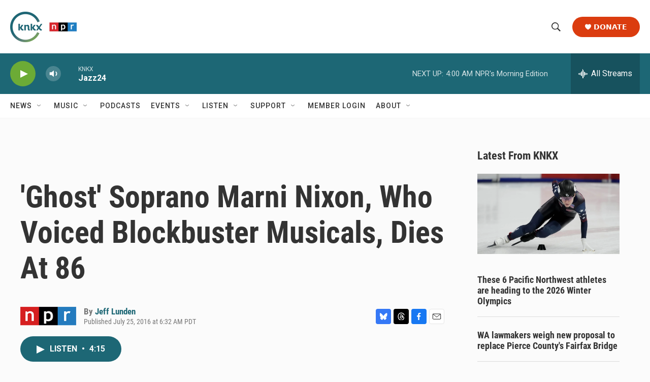

--- FILE ---
content_type: text/html; charset=utf-8
request_url: https://www.google.com/recaptcha/api2/aframe
body_size: 184
content:
<!DOCTYPE HTML><html><head><meta http-equiv="content-type" content="text/html; charset=UTF-8"></head><body><script nonce="SP6sKXtZ27Z2T7Sx9YUHxA">/** Anti-fraud and anti-abuse applications only. See google.com/recaptcha */ try{var clients={'sodar':'https://pagead2.googlesyndication.com/pagead/sodar?'};window.addEventListener("message",function(a){try{if(a.source===window.parent){var b=JSON.parse(a.data);var c=clients[b['id']];if(c){var d=document.createElement('img');d.src=c+b['params']+'&rc='+(localStorage.getItem("rc::a")?sessionStorage.getItem("rc::b"):"");window.document.body.appendChild(d);sessionStorage.setItem("rc::e",parseInt(sessionStorage.getItem("rc::e")||0)+1);localStorage.setItem("rc::h",'1769077560539');}}}catch(b){}});window.parent.postMessage("_grecaptcha_ready", "*");}catch(b){}</script></body></html>